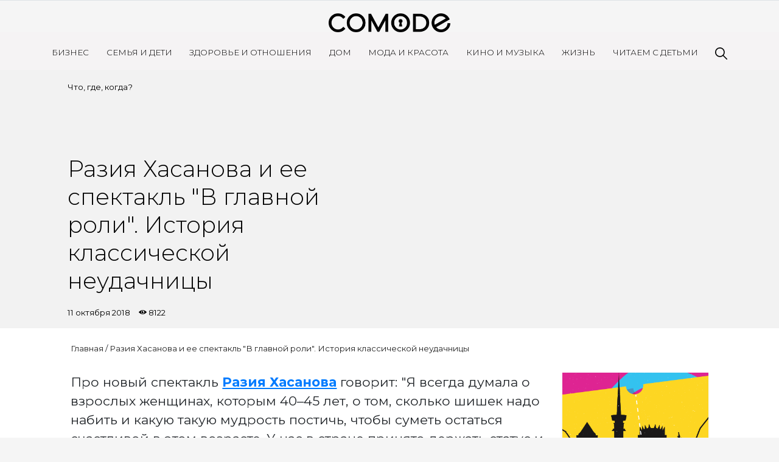

--- FILE ---
content_type: text/html; charset=UTF-8
request_url: https://comode.kz/post/razija-hasanova-i-ee-spektakl-v-glavnoj-roli-istorija-klassicheskoj-neudachnitsy
body_size: 8705
content:
<!doctype html>
<html lang="ru">
<head>
    <meta charset="UTF-8">
    <meta name="viewport"
          content="width=device-width, user-scalable=no, initial-scale=1.0, maximum-scale=1.0, minimum-scale=1.0, viewport-fit=cover">
    <meta http-equiv="X-UA-Compatible" content="ie=edge">
    <meta name="description" content="Самое популярное в Казахстане интернет-пространство для женщин. На Comode.kz освещаются наиболее актуальные темы и новости. Именно здесь современные женщины могут найти ответы на все интересующие их вопросы и советы лучших экспертов.">
    <title>Разия Хасанова и ее спектакль &quot;В главной роли&quot;. История классической неудачницы</title>
    <meta name="keywords" content="" />
    <meta property="og:url"   content="https://comode.kz/post/razija-hasanova-i-ee-spektakl-v-glavnoj-roli-istorija-klassicheskoj-neudachnitsy" />
    <meta property="og:title" content="Разия Хасанова и ее спектакль &quot;В главной роли&quot;. История классической неудачницы" />
    <meta name="dcterms.rightsHolder" content="Jackscode.kz">
    <meta name="author" content="Daulet Myrzan">
    
    
    <script src="https://cdn.admixer.net/scripts3/loader2.js" async data-inv="//inv-nets.admixer.net/" data-r="single" data-sender="admixer" data-bundle="desktop"></script>

    <link rel="preconnect" href="https://fonts.googleapis.com">
    <link rel="preconnect" href="https://fonts.gstatic.com" crossorigin>
    <link href="https://fonts.googleapis.com/css2?family=Montserrat:ital,wght@0,100..900;1,100..900&display=swap" rel="stylesheet">

    <link rel="preconnect" href="https://fonts.googleapis.com">
    <link rel="preconnect" href="https://fonts.gstatic.com" crossorigin>
    <link href="https://fonts.googleapis.com/css2?family=Montserrat:ital,wght@0,100..900;1,100..900&family=Raleway:ital,wght@0,100..900;1,100..900&display=swap" rel="stylesheet">



                    
    <!-- Google Tag Manager -->
    <script>(function(w,d,s,l,i){w[l]=w[l]||[];w[l].push({'gtm.start':
            new Date().getTime(),event:'gtm.js'});var f=d.getElementsByTagName(s)[0],
            j=d.createElement(s),dl=l!='dataLayer'?'&l='+l:'';j.async=true;j.src=
            'https://www.googletagmanager.com/gtm.js?id='+i+dl;f.parentNode.insertBefore(j,f);
        })(window,document,'script','dataLayer','GTM-W5VJ353');</script>
    <!-- End Google Tag Manager -->

    <link rel="icon" type="image/svg+xml" href="/img/favicon.svg">
    <link rel="stylesheet" href="https://stackpath.bootstrapcdn.com/bootstrap/4.5.2/css/bootstrap.min.css" integrity="sha384-JcKb8q3iqJ61gNV9KGb8thSsNjpSL0n8PARn9HuZOnIxN0hoP+VmmDGMN5t9UJ0Z" crossorigin="anonymous">
        <meta property="og:image" content="https://comode.kz/media/post/51/15392539913568.jpg" />
    <meta property="og:type"               content="article" />
    <link rel="stylesheet" href="https://comode.kz/css/slick.css">
    <link rel="stylesheet" href="https://comode.kz/css/slick-theme.css">
    <link rel="stylesheet" href="https://comode.kz/css/jssocials.css">
    <link rel="stylesheet" href="https://comode.kz/css/jssocials-theme-flat.css">
    
    <link rel="stylesheet" href="https://comode.kz/css/fonts.css">
    <link rel="stylesheet" href="https://comode.kz/css/app.css?v=12.0">
    <link rel="stylesheet" href="https://comode.kz/css/media.css?v=5.2">
    
</head>
<body>
    <!-- Google Tag Manager (noscript) -->
    <noscript>
        <iframe src="https://www.googletagmanager.com/ns.html?id=GTM-W5VJ353" height="0" width="0"
                style="display:none;visibility:hidden"></iframe>
    </noscript>
    <!-- End Google Tag Manager (noscript) -->
    <canvas id="let_it_snow"></canvas>

    <div class="container-fluid px-0">
        <header class="blog-header">
            <div class="main-wrapper">
                <div class="blog-header-content">
                    <form action="/search" class="search-form-mobile">
                        <input type="text" name="query" required class="search-input">
                        <img src="https://comode.kz/img/search.svg" alt="Картинка" class="search-icon" width="20">
                    </form>

                    <a class="blog-header-logo text-dark" href="/"><img src="https://comode.kz/img/logo.png"></a>
                </div>
                <div class="menu"></div>
            </div>

            <nav class="site-header py-3 ">
                <div class="container d-flex flex-column flex-md-row justify-content-between">
                                            <a class="py-2 d-none d-md-inline-block" href="https://comode.kz/rubric/business">Бизнес</a>
                                            <a class="py-2 d-none d-md-inline-block" href="https://comode.kz/rubric/semija-i-deti">Семья и дети</a>
                                            <a class="py-2 d-none d-md-inline-block" href="https://comode.kz/rubric/zdorove-i-otnoshenia">Здоровье и отношения</a>
                                            <a class="py-2 d-none d-md-inline-block" href="https://comode.kz/rubric/dom">Дом</a>
                                            <a class="py-2 d-none d-md-inline-block" href="https://comode.kz/rubric/moda-i-krasota">Мода и красота</a>
                                            <a class="py-2 d-none d-md-inline-block" href="https://comode.kz/rubric/zvezdy">Кино и Музыка</a>
                                            <a class="py-2 d-none d-md-inline-block" href="https://comode.kz/rubric/life">Жизнь</a>
                                            <a class="py-2 d-none d-md-inline-block" href="https://comode.kz/rubric/skazki">Читаем с детьми</a>
                                        <a class="py-2 d-none d-md-inline-block search-item" href="javascript:void(0)">
                        <form action="/search" class="search-form">
                            <input type="text" name="query" required class="search-input">
                        </form>
                        <img src="/img/search.svg" alt="Картинка" class="search-icon" width="20">
                    </a>
                </div>
                <div class="socials-mobile">
                    
                    
                    <a href="https://www.instagram.com/comodekz/"><div class="social-item social-instagram"></div></a>
                    <a href="https://www.youtube.com/channel/UCrxsr_AUUm1X-UYsR73EnJw"><div class="social-item social-youtube"></div></a>
                </div>
            </nav>

            <nav class="site-header fixed border-bottom hidden-mobile pt-1 pb-2 bg-white">
                <div class="container d-flex flex-column flex-md-row justify-content-between">
                                            <a class="py-2 d-none d-md-inline-block" href="https://comode.kz/rubric/business">Бизнес</a>
                                            <a class="py-2 d-none d-md-inline-block" href="https://comode.kz/rubric/semija-i-deti">Семья и дети</a>
                                            <a class="py-2 d-none d-md-inline-block" href="https://comode.kz/rubric/zdorove-i-otnoshenia">Здоровье и отношения</a>
                                            <a class="py-2 d-none d-md-inline-block" href="https://comode.kz/rubric/dom">Дом</a>
                                            <a class="py-2 d-none d-md-inline-block" href="https://comode.kz/rubric/moda-i-krasota">Мода и красота</a>
                                            <a class="py-2 d-none d-md-inline-block" href="https://comode.kz/rubric/zvezdy">Кино и Музыка</a>
                                            <a class="py-2 d-none d-md-inline-block" href="https://comode.kz/rubric/life">Жизнь</a>
                                            <a class="py-2 d-none d-md-inline-block" href="https://comode.kz/rubric/skazki">Читаем с детьми</a>
                                        <a class="py-2 d-none d-md-inline-block search-item" href="#"><img src="/img/search.svg" alt="Картинка" width="20"></a>
                </div>
            </nav>
        </header>
        	<div style="display: none"></div>
    <div class="container-fluid px-0 main-content">
        <div class="article-header ">
            <div class="article-bg" style="background-color: #2340AD; ">
            	
            </div>
            <div class="container-fliuid stylized-container mx-auto px-0">
                <div class="row mx-0">
                	<div class="col-md-5 order-md-2 vertical-img-block" style="display: flex;">


                                                    <img src="" alt="" style="display: flex; width: 100%; object-fit:cover;">
                                            </div>
                    <div class="col-md-6 py-3 order-md-1">
                                                <div class="article-categories">
                            <a href="/category/cto-gde-kogda">Что, где, когда?</a>
                        </div>
                                                
                        <h1 style="width: 100%;  ">Разия Хасанова и ее спектакль "В главной роли". История классической неудачницы</h1>
                
                        <div class="article-date">
                            11 октября 2018
                            <span class="views-count">8122</span>
                        </div>
                        
                    </div>


                   
                    
                </div>
                
                
            </div>
        </div>
    </div>
    <div class="container-fluid bg-white p-4 pb-5" id="article" style="background-color:#fff!important;">
        <div class="stylized-container mx-auto">
            <div class="breadcrumb"><a href="/">Главная</a>&nbsp;/&nbsp;<a href="javascript:void(0);">Разия Хасанова и ее спектакль "В главной роли". История классической неудачницы</a></div>
            <div class="row">
                <div class="col-md-9">
                                                            <div class="article-body">
                        <p>Про новый спектакль <a href="http://comode.kz/post/lichnoe/chem-starshe-tem-molozhe-razija-hasanova/" target="_blank"><u><strong>Разия Хасанова</strong></u></a> говорит: &quot;Я всегда думала о взрослых женщинах, которым 40&ndash;45 лет, о том, сколько шишек надо набить и какую такую мудрость постичь, чтобы суметь остаться счастливой в этом возрасте. У нас в стране принято держать статус и соответствовать возрасту, чтобы все вокруг были удовлетворены твоим хорошим поведением. Но я-то вижу каждый день &ndash; мы другие, чем нам диктуют общественные стереотипы. Мы живые, мы не хотим соответствовать. У меня было нестерпимое желание высказаться на эту тему, а сцена &ndash; лучшее место для этого&quot;.</p>

<p>За три года существования Interius отыграл более 300 спектаклей. У театра нет своего здания и своего зала для репетиций, а свой зритель есть &ndash; многие казахстанцы посмотрели <a href="http://comode.kz/post/novosti/ajsulu-azimbaeva-uzhe-ne-ljubovnitsa-iz-pervyh-ust-aktrisy-i-avtora-proekta/" target="_blank"><u><strong>&quot;Любовницу&quot;</strong></u></a> и <a href="http://comode.kz/post/zhizn-goroda/ogon-detka-zriteli-dolzhny-vyjti-s-oschuscheniem-chto-s-nih-snjali-sem-shkur/" target="_blank"><u><strong>&quot;Огонь детка&quot;</strong></u></a> не один раз. Удивительно и то, что на сцене театра играют непрофессиональные актеры, и это ключевой момент: Разия набирает в труппу тех, кто бредит сценой, кто до полусмерти хочет петь, играть и танцевать. А театральные навыки актеры получают сразу на репетициях или между ними: это мастер-классы, уроки танцев, вокала и сценического движения. И есть то, что очень помогает лучше усваивать школу Мейерхольда и Станиславского: это вера самих актеров в то, что спектакль нужен. Именно такой. Именно сейчас.</p>

<p style="text-align:center;"><img alt="" src="/media/images/images/42190296_1710895052367366_2084117682828624660_n.jpg" /></p>

<p>Прототипом героини спектакля &quot;В главной роли&quot; стала реальная женщина, каких сотни, тысячи ходят по улицам Казахстана. Ее жизнь, которую для создания драматической постановки пришлось рассмотреть под лупой, состояла из рядовых вещей, и были они &ndash; совсем не эталон. Кругом неудачница: денег не хватает, как дочь &ndash; плохая, как мать &ndash; тоже так себе, да и карьера могла бы сложиться лучше&hellip; Это анекдотически забавная история о жизни, полной неудач, о том, как у одной женщины не складывалось, казалось бы, нигде.&nbsp;</p>

<p>&quot;Но когда мы повернули это на 360 градусов, &ndash; делится Разия, &ndash; оказалось, что более счастливую жизнь трудно отыскать. Просто надо правильно на нее посмотреть &ndash; через призму смеха, иронии и любви. У любой из нас получится принять свою жизнь такой, какая она есть, а это, по сути, и есть счастье. Эти глубокие вещи мы доносим до зрителя с помощью демонстративного искусства &ndash; яркого, зрелищного. Конечно, мучение &ndash; каждый раз искать баланс между глубиной темы и голыми ногами, которые крутят фуэте, &ndash; мы тратим на это львиную долю времени на репетициях. Но мы не хотим просто танцы. И высокомерными по отношению к зрителю быть не хотим&quot;.</p>

<p style="text-align:center;"><img alt="" src="/media/images/images/42380399_554856074964841_9192385334798006619_n.jpg" style="width:450px;height:563px;" /></p>

<p>Разия Хасанова до сих пор не может ответить себе на вопрос, почему ей не жилось спокойно, что заставило ее распрощаться с привычным графиком и начать делать сценические постановки. Возможно, злую (а может, и добрую) шутку с ней сыграла ее детская увлеченность театром. Мало кто рискует воплощать свои детские мечты во взрослой жизни. Но Разия как раз из тех, кто не боится быть смешной, как и не боится быть в пух и прах раскритикованной.</p>

<p>&quot;Нас же воспитывали так, &ndash; говорит Разия. &ndash; Делай, достигай, ничего не бойся, надо быть умной, сильной, крепкой. В этом есть доля правды. Но чему нас на самом деле не учили &ndash; никто не сказал нам, что надо уметь наслаждаться жизнью. С мужьями и без, с карьерой и нет, с морщинами и без них, с путешествиями или намертво прикованной к дому. Это же про нас история: если волосы кудрявые, то выпрямить, если прямые, то накрутить? Мы находимся до такой степени в претензиях, беспокойстве, тревоге и фантомных болях, что нам некогда даже подумать о том, а что, собственно, для нас главное в жизни.</p>

<p style="text-align:center;"><img alt="" src="/media/images/images/Interius-38.jpg" /></p>

<p>Еще и общество подливает масла в огонь: ты должна, ты должна, ты должна&hellip; Спектакль &quot;В главной роли&quot; говорит о необходимости перестать ежесекундно что-то доказывать. И учит дзену, учит тому, что если не получилось, то и не должно было &ndash; получится, когда придет время. Принять свою жизнь &ndash; эта тема так для нас актуальна, и спектакль как раз об этом&quot;.</p>

<p>Главную роль в спектакле попеременно исполняют две актрисы &ndash; Диана Самыкен и Диляра Есмагамбетова.</p>

<p style="text-align:center;"><img alt="" src="/media/images/images/40076474_662784044100320_3941277664784302459_n.jpg" style="width:450px;height:563px;" /></p>

<p><strong>Диляра Есмагамбетова</strong>: &quot;Чтобы сыграть это, надо было понять &ndash; какая ты, когда находишься в состоянии покоя. Разия не зря &quot;машет саблей&quot; и кричит на репетициях &quot;Я вас всех убью!&quot;, потому что нас, конечно, надо убить, чтобы мы остановились. Спектакль как раз об этом &ndash; об умении остановить себя, остановить мгновение. Не оправдывать себя, не врать себе, отпустить себя, остановиться и точно понять &ndash; кто ты и чего хочешь&quot;.</p>

<p><strong>Диана Самыкен</strong>: &quot;Я музыкант, пришла из мира музыки. Сцена для меня всегда была местом, где надо петь. Там ты спел, выключил микрофон, пошел домой. А театр оголяет твои собственные чувства, хотя играешь ты вроде чужие. В театре, даже после окончания спектакля, ты живешь ролью еще какое-то время, твоя героиня владеет тобой, не отпускает, и невозможно провести линию, где она, а где ты. В театре ты надеваешь на себя чужую жизнь, чужого человека. Мы привыкли обороняться от внешнего мира и живем в броне, а на эту бронь ничего не наденешь, приходится оголяться&quot;.</p>

<p style="text-align:center;"><img alt="" src="/media/images/images/40836827_333316273895835_2710781771811687852_n.jpg" /></p>

<p>&quot;В главной роли&quot; &ndash; четвертая постановка театра Interius. Ребята знают, что премьера пройдет хорошо, а на третьем спектакле будет полный провал. Знают, что&nbsp; (опыт прежних постановок) будут полные залы. А когда спектакль повезут по Казахстану, лучше всего его примут Астана и Шымкент: там зритель самый отзывчивый, теплый. И Разия без весов знает, что опять потеряла несколько килограммов, так бывает перед каждым новым спектаклем. И она была бы рада, но, к сожалению, худеют не бедра, а лицо.</p>

<p>&quot;Кажется, Катрин Денев шутила, &ndash; вспоминает Разия, &ndash; что с возрастом приходится выбирать: стройные бедра или молодое лицо. Сейчас понимаешь, что это не шутки вовсе. В жизни вообще все так серьезно &ndash; зачем мы сделали такой веселый спектакль? Наверное, потому, что жизнь, несмотря ни на что, &ndash; такая прекрасная штука!&quot;</p>
                    </div>
                   
                </div>
                <div class="col-md-3">
                                        <div class="similar-posts">
                                            <div class="post shadow-sm">
                            <a href="kuda-sxodit-v-almaty-v-dekabre">
                                <div class="post-img similar-post-img" style="background-image: url('/images/almaty540х400.png')"></div>
                            </a>
                            <div class="post-details">
                                <div class="post-label">Что, где, когда?</div>
                                <a href="kuda-sxodit-v-almaty-v-dekabre"><div class="post-title">Куда сходить в Алматы в декабре</div></a>
                                <div class="post-date">9 декабря 2021
                                    <span class="views-count">20473</span>
                                </div>
                            </div>
                        </div>
                                        </div>
                </div>
            </div>
        </div>
    </div>
    
        <div class="container-fluid stylized-container footer mb-5 py-3">
            <div class="mb-5">
                <img src="https://comode.kz/img/logo.png" class="footer-logo" alt="Картинка" width="300">
            </div>
            <div class="row">
                <div class="col-md-6">
                    <div class="row">
                                                    <div class="col-md-4 ">
                                <ul class="footer-ul">
                                                                            <li class="footer-item"><a href="/page/rules">Правила сайта</a></li>
                                                                            <li class="footer-item"><a href="/contacts">Связаться с нами</a></li>
                                                                    </ul>
                            </div>
                                                    <div class="col-md-4  hidden-mobile ">
                                <ul class="footer-ul">
                                                                            <li class="footer-item"><a href="https://comode.kz/rubric/business">Бизнес</a></li>
                                                                            <li class="footer-item"><a href="https://comode.kz/rubric/semija-i-deti">Семья и дети</a></li>
                                                                            <li class="footer-item"><a href="https://comode.kz/rubric/zdorove-i-otnoshenia">Здоровье и отношения</a></li>
                                                                    </ul>
                            </div>
                                                    <div class="col-md-4  hidden-mobile ">
                                <ul class="footer-ul">
                                                                            <li class="footer-item"><a href="https://comode.kz/rubric/dom">Дом</a></li>
                                                                            <li class="footer-item"><a href="https://comode.kz/rubric/moda-i-krasota">Мода и красота</a></li>
                                                                            <li class="footer-item"><a href="https://comode.kz/rubric/zvezdy">Кино и музыка</a></li>
                                                                            <li class="footer-item"><a href="https://comode.kz/rubric/life">Жизнь</a></li>
                                                                    </ul>
                            </div>
                                            </div>
                </div>
                <div class="col-md-6 text-md-right">
                    <div class="socials">
                        
                        
                        <a href="https://www.instagram.com/comodekz/"><div class="social-item social-instagram"></div></a>
                        <a href="https://www.youtube.com/channel/UCrxsr_AUUm1X-UYsR73EnJw"><div class="social-item social-youtube"></div></a>
                    </div>
                </div>
            </div>
        </div>
        <footer>
            <span>&copy; 2025, Comode.kz.</span><span>Comode.kz – лучший онлайн-журнал для женщин, ведущее экспертное сообщество и главный рекомендательный сервис</span>
        </footer>
    </div>
    <script src="https://code.jquery.com/jquery-3.5.1.min.js"></script>
    <script src="https://cdn.jsdelivr.net/npm/popper.js@1.16.1/dist/umd/popper.min.js" integrity="sha384-9/reFTGAW83EW2RDu2S0VKaIzap3H66lZH81PoYlFhbGU+6BZp6G7niu735Sk7lN" crossorigin="anonymous"></script>
    <script src="https://stackpath.bootstrapcdn.com/bootstrap/4.5.2/js/bootstrap.min.js" integrity="sha384-B4gt1jrGC7Jh4AgTPSdUtOBvfO8shuf57BaghqFfPlYxofvL8/KUEfYiJOMMV+rV" crossorigin="anonymous"></script>
    <script src="https://comode.kz/js/app.js?v=4.2"></script>
            <script src="https://comode.kz/js/jssocials.min.js"></script>
    <script src="https://comode.kz/js/slick.min.js"></script>
    <script>
        $(document).ready(function () {
            $(".share-socials-white").jsSocials({
                showLabel: false,
                shares: [{
                    share: "telegram",
                    logo: "/img/social/telegram-white.svg",
                }, {
                    share: "facebook",
                    logo: "/img/social/facebook-white.svg",
                }, {
                    share: "whatsapp",
                    logo: "/img/social/whatsapp-white.svg",
                }, {
                    share: "email",
                    logo: "/img/social/mail-white.svg",
                }, {
                    share: "twitter",
                    logo: "/img/social/twitter-white.svg",
                }]
            });

            $(".share-socials-black").jsSocials({
                showLabel: false,
                shares: [{
                    share: "telegram",
                    logo: "/img/social/telegram.svg",
                }, {
                    share: "facebook",
                    logo: "/img/social/facebook.svg",
                }, {
                    share: "whatsapp",
                    logo: "/img/social/whatsapp.svg",
                }, {
                    share: "email",
                    logo: "/img/social/mail.svg",
                }, {
                    share: "twitter",
                    logo: "/img/social/twitter.svg",
                }]
            });

            function processGalleries() {
                let ids = [];

                $('.gallery-placeholder').each(function () {
                    let id = parseInt($(this).attr('class').replace(/[^0-9]/gi,''));
                    ids.push(id);
                });

                $.ajax({
                    url: "/get-galleries",
                    data: {
                        ids: ids,
                    },
                    success (response) {
                        if (response['status'] === 'ok') {
                            let html = $(response['data']);
                            for (let i = 0; i < html.length; i++) {
                                let slider = $(html[i]);
                                $(".article-body").find('.__gallery__' + slider.data('id') + '__').html(slider);
                            }

                            $('.article-body').find('.slick-slider').slick({
                                slidesToShow: 1,
                                arrows: true,
                                dots: true,
                            });
                        }
                    }
                });
            }

            processGalleries();

            $('.article-body').find('img').each(function (i) {
                let k = $(this).outerWidth() / $(this).outerHeight();

                if ($(window).outerWidth() < 768 || k >= 1.7) {
                    $(this).css({
                        'width': '100%',
                        'height': 'initial'
                    });
                    const $elem = $(this);
                    $elem[0].style.setProperty('height', 'initial', 'important');
                }
            });



            $(".top-images").slick({
                slidesToShow: 1,
            });
            $(".page-slider").slick({
                slidesToShow: 1,
            });

        });
    </script>
    <style>
        .slick-slider .slick-track, .slick-slider .slick-list {
            height: 100%;
        }
    </style>
</body>
</html>


--- FILE ---
content_type: text/css
request_url: https://comode.kz/css/fonts.css
body_size: 587
content:
@font-face {
    font-family: 'ArnoPro';
    src: url('../fonts/ArnoPro-SmbdItalicDisplay.otf') format('opentype');
    font-weight: 600;
    font-style: italic;
    font-display: swap;
}

@font-face {
    font-family: 'ArnoPro';
    src: url('../fonts/ArnoPro-SmbdCaption.otf') format('opentype');
    font-weight: 600;
    font-style: normal;
    font-display: swap;
}

@font-face {
    font-family: 'ArnoPro';
    src: url('../fonts/ArnoPro-BoldSubhead.otf') format('opentype');
    font-weight: bold;
    font-style: normal;
    font-display: swap;
}

@font-face {
    font-family: 'ArnoPro';
    src: url('../fonts/ArnoPro-Display.otf') format('opentype');
    font-weight: normal;
    font-style: normal;
    font-display: swap;
}

@font-face {
    font-family: 'ArnoPro';
    src: url('../fonts/ArnoPro-SmbdDisplay.otf') format('opentype');
    font-weight: 600;
    font-style: normal;
    font-display: swap;
}

@font-face {
    font-family: 'ArnoPro';
    src: url('../fonts/ArnoPro-SmbdItalicSmText.otf') format('opentype');
    font-weight: 600;
    font-style: italic;
    font-display: swap;
}

@font-face {
    font-family: 'ArnoPro';
    src: url('../fonts/ArnoPro-BoldSmText.otf') format('opentype');
    font-weight: bold;
    font-style: normal;
    font-display: swap;
}

@font-face {
    font-family: 'ArnoPro';
    src: url('../fonts/ArnoPro-BoldCaption.otf') format('opentype');
    font-weight: bold;
    font-style: normal;
    font-display: swap;
}

@font-face {
    font-family: 'ArnoPro';
    src: url('../fonts/ArnoPro-LightDisplay.otf') format('opentype');
    font-weight: 300;
    font-style: normal;
    font-display: swap;
}

@font-face {
    font-family: 'ArnoPro';
    src: url('../fonts/ArnoPro-ItalicCaption.otf') format('opentype');
    font-weight: normal;
    font-style: italic;
    font-display: swap;
}

@font-face {
    font-family: 'ArnoPro';
    src: url('../fonts/ArnoPro-Regular.otf') format('opentype');
    font-weight: normal;
    font-style: normal;
    font-display: swap;
}

@font-face {
    font-family: 'ArnoPro';
    src: url('../fonts/ArnoPro-BoldItalicDisplay.otf') format('opentype');
    font-weight: bold;
    font-style: italic;
    font-display: swap;
}

@font-face {
    font-family: 'ArnoPro';
    src: url('../fonts/ArnoPro-Caption.otf') format('opentype');
    font-weight: normal;
    font-style: normal;
    font-display: swap;
}

@font-face {
    font-family: 'ArnoPro';
    src: url('../fonts/ArnoPro-BoldItalicSmText.otf') format('opentype');
    font-weight: bold;
    font-style: italic;
    font-display: swap;
}

@font-face {
    font-family: 'ArnoPro';
    src: url('../fonts/ArnoPro-SmbdItalicSubhead.otf') format('opentype');
    font-weight: 600;
    font-style: italic;
    font-display: swap;
}

@font-face {
    font-family: 'ArnoPro';
    src: url('../fonts/ArnoPro-SmbdItalic.otf') format('opentype');
    font-weight: 600;
    font-style: italic;
    font-display: swap;
}

@font-face {
    font-family: 'ArnoPro';
    src: url('../fonts/ArnoPro-Italic.otf') format('opentype');
    font-weight: normal;
    font-style: italic;
    font-display: swap;
}

@font-face {
    font-family: 'ArnoPro';
    src: url('../fonts/ArnoPro-BoldItalicSubhead.otf') format('opentype');
    font-weight: bold;
    font-style: italic;
    font-display: swap;
}

@font-face {
    font-family: 'ArnoPro';
    src: url('../fonts/ArnoPro-SmbdSubhead.otf') format('opentype');
    font-weight: 600;
    font-style: normal;
    font-display: swap;
}

@font-face {
    font-family: 'ArnoPro';
    src: url('../fonts/ArnoPro-ItalicSmText.otf') format('opentype');
    font-weight: normal;
    font-style: italic;
    font-display: swap;
}

@font-face {
    font-family: 'ArnoPro';
    src: url('../fonts/ArnoPro-SmbdItalicCaption.otf') format('opentype');
    font-weight: 600;
    font-style: italic;
    font-display: swap;
}

@font-face {
    font-family: 'ArnoPro';
    src: url('../fonts/ArnoPro-ItalicSubhead.otf') format('opentype');
    font-weight: normal;
    font-style: italic;
    font-display: swap;
}

@font-face {
    font-family: 'ArnoPro';
    src: url('../fonts/ArnoPro-Bold.otf') format('opentype');
    font-weight: bold;
    font-style: normal;
    font-display: swap;
}

@font-face {
    font-family: 'ArnoPro';
    src: url('../fonts/ArnoPro-BoldItalic.otf') format('opentype');
    font-weight: bold;
    font-style: italic;
    font-display: swap;
}

@font-face {
    font-family: 'ArnoPro';
    src: url('../fonts/ArnoPro-LightItalicDisplay.otf') format('opentype');
    font-weight: 300;
    font-style: italic;
    font-display: swap;
}

@font-face {
    font-family: 'ArnoPro';
    src: url('../fonts/ArnoPro-ItalicDisplay.otf') format('opentype');
    font-weight: normal;
    font-style: italic;
    font-display: swap;
}

@font-face {
    font-family: 'ArnoPro';
    src: url('../fonts/ArnoPro-BoldItalicCaption.otf') format('opentype');
    font-weight: bold;
    font-style: italic;
    font-display: swap;
}

@font-face {
    font-family: 'ArnoPro';
    src: url('../fonts/ArnoPro-SmbdSmText.otf') format('opentype');
    font-weight: 600;
    font-style: normal;
    font-display: swap;
}

@font-face {
    font-family: 'ArnoPro';
    src: url('../fonts/ArnoPro-BoldDisplay.otf') format('opentype');
    font-weight: bold;
    font-style: normal;
    font-display: swap;
}

@font-face {
    font-family: 'ArnoPro';
    src: url('../fonts/ArnoPro-Smbd.otf') format('opentype');
    font-weight: 600;
    font-style: normal;
    font-display: swap;
}

@font-face {
    font-family: 'Gilroy';
    src: url('../fonts/Gilroy-Light.otf') format('opentype');
    font-weight: 300;
    font-style: normal;
    font-display: swap;
}

@font-face {
    font-family: 'Gilroy';
    src: url('../fonts/Gilroy-Black.otf') format('opentype');
    font-weight: 900;
    font-style: normal;
    font-display: swap;
}

@font-face {
    font-family: 'Gilroy';
    src: url('../fonts/Gilroy-ExtraBold.otf') format('opentype');
    font-weight: 800;
    font-style: normal;
    font-display: swap;
}

@font-face {
    font-family: 'Gilroy';
    src: url('../fonts/Gilroy-SemiBold.otf') format('opentype');
    font-weight: 600;
    font-style: normal;
    font-display: swap;
}

@font-face {
    font-family: 'Gilroy';
    src: url('../fonts/Gilroy-Bold.otf') format('opentype');
    font-weight: bold;
    font-style: normal;
    font-display: swap;
}

@font-face {
    font-family: 'Gilroy';
    src: url('../fonts/Gilroy-Regular.otf') format('opentype');
    font-weight: normal;
    font-style: normal;
    font-display: swap;
}

@font-face {
    font-family: 'Gilroy';
    src: url('../fonts/Gilroy-LightItalic.otf') format('opentype');
    font-weight: 300;
    font-style: italic;
    font-display: swap;
}

@font-face {
    font-family: 'Gilroy';
    src: url('../fonts/Gilroy-Thin.ttf') format('truetype');
    font-weight: 100;
    font-style: normal;
    font-display: swap;
}

@font-face {
    font-family: 'Gilroy';
    src: url('../fonts/Gilroy-Medium.otf') format('opentype');
    font-weight: 500;
    font-style: normal;
    font-display: swap;
}

@font-face {
    font-family: 'Gilroy';
    src: url('../fonts/Gilroy-Heavy.otf') format('opentype');
    font-weight: 900;
    font-style: normal;
    font-display: swap;
}

@font-face {
    font-family: 'Gilroy';
    src: url('../fonts/Gilroy-ThinItalic.otf') format('opentype');
    font-weight: 100;
    font-style: italic;
    font-display: swap;
}

@font-face {
    font-family: 'Gilroy';
    src: url('../fonts/Gilroy-Black.otf') format('opentype');
    font-weight: 900;
    font-style: normal;
    font-display: swap;
}

@font-face {
    font-family: 'Gilroy';
    src: url('../fonts/Gilroy-Regular.otf') format('opentype');
    font-weight: normal;
    font-style: normal;
    font-display: swap;
}

@font-face {
    font-family: 'ArnoPro';
    src: url('../fonts/ArnoPro-Subhead.otf') format('opentype');
    font-weight: normal;
    font-style: normal;
    font-display: swap;
}

@font-face {
    font-family: 'Gilroy';
    src: url('../fonts/Gilroy-RegularItalic.otf') format('opentype');
    font-weight: normal;
    font-style: italic;
    font-display: swap;
}

@font-face {
    font-family: 'ArnoPro';
    src: url('../fonts/ArnoPro-SmText.otf') format('opentype');
    font-weight: normal;
    font-style: normal;
    font-display: swap;
}

@font-face {
    font-family: 'Gilroy';
    src: url('../fonts/Gilroy-SemiboldItalic.otf') format('opentype');
    font-weight: 600;
    font-style: italic;
    font-display: swap;
}

@font-face {
    font-family: 'Gilroy';
    src: url('../fonts/Gilroy-HeavyItalic.otf') format('opentype');
    font-weight: 900;
    font-style: italic;
    font-display: swap;
}

@font-face {
    font-family: 'Gilroy';
    src: url('../fonts/Gilroy-Medium.otf') format('opentype');
    font-weight: 500;
    font-style: normal;
    font-display: swap;
}

@font-face {
    font-family: 'Gilroy';
    src: url('../fonts/Gilroy-Extrabold.otf') format('opentype');
    font-weight: 800;
    font-style: normal;
    font-display: swap;
}

@font-face {
    font-family: 'Gilroy';
    src: url('../fonts/Gilroy-Heavy.otf') format('opentype');
    font-weight: 900;
    font-style: normal;
    font-display: swap;
}

@font-face {
    font-family: 'Gilroy';
    src: url('../fonts/Gilroy-LightItalic.otf') format('opentype');
    font-weight: 300;
    font-style: italic;
    font-display: swap;
}

@font-face {
    font-family: 'Gilroy';
    src: url('../fonts/Gilroy-Semibold.otf') format('opentype');
    font-weight: 600;
    font-style: normal;
    font-display: swap;
}

@font-face {
    font-family: 'Gilroy';
    src: url('../fonts/Gilroy-Bold.otf') format('opentype');
    font-weight: bold;
    font-style: normal;
    font-display: swap;
}

@font-face {
    font-family: 'Gilroy';
    src: url('../fonts/Gilroy-Light.otf') format('opentype');
    font-weight: 300;
    font-style: normal;
    font-display: swap;
}

@font-face {
    font-family: 'Gilroy';
    src: url('../fonts/Gilroy-BlackItalic.otf') format('opentype');
    font-weight: 900;
    font-style: italic;
    font-display: swap;
}

@font-face {
    font-family: 'Gilroy';
    src: url('../fonts/Gilroy-BoldItalic.otf') format('opentype');
    font-weight: bold;
    font-style: italic;
    font-display: swap;
}

@font-face {
    font-family: 'Gilroy';
    src: url('../fonts/Gilroy-ThinItalic.otf') format('opentype');
    font-weight: 100;
    font-style: italic;
    font-display: swap;
}

@font-face {
    font-family: 'Gilroy';
    src: url('../fonts/Gilroy-ExtraboldItalic.otf') format('opentype');
    font-weight: 800;
    font-style: italic;
    font-display: swap;
}

@font-face {
    font-family: 'Gilroy';
    src: url('../fonts/Gilroy-MediumItalic.otf') format('opentype');
    font-weight: 500;
    font-style: italic;
    font-display: swap;
}



--- FILE ---
content_type: text/css
request_url: https://comode.kz/css/app.css?v=12.0
body_size: 3440
content:
body {
    background-color: #f5f5f5;
    font-family: "Montserrat", serif;
}
iframe {max-width: 100%;}
img {
    max-width: 100%;
}
#let_it_snow {
    position: fixed;
    top: 0;
    right: 0;
    bottom: 0;
    left: 0;
    z-index: 100;
    pointer-events: none;
}

.blog-header-logo img {
    width: 250px;
}

.site-header {
    background-color: #f5f3f4;
    font-weight: normal;
}

.site-header a {
    color: black;
    text-transform: uppercase;
    font-size: 10pt;
    text-decoration: none;
    font-weight: 300;
    padding-bottom: 0!important;
    border-bottom: 1px solid transparent;
    -webkit-transition: all .3s ease;
    -moz-transition: all .3s ease;
    -o-transition: all .3s ease;
    transition: all .3s ease;
}

.site-header a.active {
    color: #8512af;
}

.site-header a:not(.search-item):hover {
    border-bottom-color: #8512af;
    -webkit-transition: all .3s ease;
    -moz-transition: all .3s ease;
    -o-transition: all .3s ease;
    transition: all .3s ease;
}

.swiper-container {
    width: 100%;
}

.slider-post {
    position: relative;
}

.slider-post::before {
    position: absolute;
    left: 0;
    right: 0;
    bottom: 0;
    top: 0;
    content: "";
    background-color: rgba(0, 0, 0, 0);
}

.slider-post-title {
    font-family: 'ArnoPro', serif;
    font-weight: 300;
    color: #fff;
    font-size: 33pt;
    position: absolute;
    width: 50%;
    line-height: 30pt;
    bottom: 20%;
    text-shadow: 0 2px 5px rgba(0, 0, 0, .2);
    left: calc(7.5%);
}

.slider-post-title-right {
    left: initial;
    right: calc(7.5%);
    text-align: right;
}

.slider-post-tags, .slider-post-hashtag {
    position: absolute;
    left: calc(7.5%);
    bottom: 10%;
    color: #fff!important;
    text-transform: uppercase;
}

.slider-post-tags a {
    font-size: 6pt;
    color: #fff;
}

.slider-post-hashtag {
    font-size: 6pt;
    left: initial;
    right: calc((100% - 1070px) / 2);
}

.slider-post-hashtag:active, .slider-post-hashtag:focus, .slider-post-hashtag:hover {
    color: #fff;
}

.grid {
    margin-top: 2px;
    margin-bottom: 10px;
    padding-bottom: 20px;
    width: 70%;
}

.grid .col-md-6:nth-of-type(odd), .grid .col-md-3 {
    padding-right: 0;
    padding-left: 3px;
}

.grid .col-md-6:nth-of-type(even) {
    padding-right: 0;
    padding-left: 3px;
}

.tile {
    border: 1px solid #f4f4f4;
    box-shadow: 0 10px 10px #eee;
    margin-bottom: 3px;
    padding: 20px;
    position: relative;
    background-size: 51%;
    background-position: right;
    background-repeat: no-repeat;
}

.tile-medium, .tile-small {
    height: 130px;
    color: #fff;
}

.tile-text {
    position: absolute;
    left: 0;
    top: 0;
    bottom: 0;
    padding: 20px;
    background-color: #01c0b0;
    width: 50%;
    font-family: 'ArnoPro', serif;
}

.tile-small .tile-text {
    width: 65%;
}

.tile-label, .post-label {
    font-family: "Montserrat", sans-serif;
    font-size: 6pt;
    text-transform: uppercase;
}

.tile-label {
    margin-top: 15px;
    font-size: 5.6pt;
}

.tile-medium .tile-text, .tile-small .tile-text {
    margin-bottom: -0.5px;
}

.tile-title {
    line-height: 12pt;
    margin-top: 10px;
    font-size: 14pt;
    height: 50px;
}

.tile-title a {
    color: black;
    text-decoration: none;
    font-size: 14pt;
}

.tile-large .tile-text, .tile-square .tile-text {
    background-color: #fff;
    color: black;
    position: initial;
    width: 100%;
    top: initial;
    padding: 10px 50px;
    left: initial;
    height: 150px;
}

.tile-square .tile-text {
    padding: 10px;
}

.tile-large .tile-label, .tile-square .tile-label, .post-label {
    color: #999;
}

.tile-large .tile-title, .tile-square .tile-title, .post-title {
    margin-top: 10px;
    line-height: 13pt;
    font-size: 11pt;
}

.tile-large .tile-title {
    width: 48%;
    line-height: 20pt;
}

.post a, .post a:active, .post a:hover {
    text-decoration: none!important;
    color: black;
}

.post-title, .columnist-post-title {
/*    font-family: ArnoPro, serif;*/
}

.post-title {
    height: 50px;
}
.similar-posts .post-title {
    height: auto;
}
.similar-posts .post-details {
    height: auto;
}

.tile-large .tile-date, .tile-square .tile-date, .post-date {
    margin-top: 20px;
    font-family: "Montserrat", sans-serif;
    font-size: 8pt;
    color: #888;
}

.views-count::before {
    content: "";
    display: inline-block;
    width: 15px;
    margin-left: 10px;
    margin-right: 2px;
    height: 13px;
    margin-top: -3px;
    background-image: url("../img/eye.svg");
    background-size: contain;
    background-position: center;
    background-repeat: no-repeat;
    opacity: .4;
    vertical-align: middle;
}

.tile-img, .post-img {
    background-size: cover;
    background-position: center;
    background-repeat: no-repeat;
    height: 250px;
}

.post-img {
    background-image: url('../img/post/default-post.png');
}

.native-rklm {
    width: 80%;
    margin: 50px auto;
}

.native-rklm.mobile {
    display: none;
}

.post-rklm {
    height: 400px;
    background-size: cover;
    background-repeat: no-repeat;
    background-position: center;
}

.new-posts {
    /*background-image: url('../storage/images/1520х289 (8).jpg');*/
    background-repeat: no-repeat;
    background-position: center 80px;
    background-size: 157%;
}

.page-heading-h2 {
    font-size: 30pt;
    font-family: 'ArnoPro', serif;
    text-align: center;
    font-weight: normal;
    margin: 0 auto 20px auto;
}

.post {
    margin-bottom: 20px;
}

.tile:hover, .post:hover {
    box-shadow: 0 5px 25px rgba(0, 0, 0, .1);
    -webkit-transition: all .3s ease;
    -moz-transition: all .3s ease;
    -o-transition: all .3s ease;
    transition: all .3s ease;
}

.post-details {
    background-color: #fff;
    color: black;
    position: initial;
    width: 100%;
    top: initial;
    padding: 20px;
    left: initial;
    height: 150px;
}

.posts-row:first-of-type {
    /*margin-top: 100px;*/
}

.posts-row .col-md-3 {
    padding-left: 10px;
    padding-right: 10px;
}

.comode-tv-slider-wrapper {
    background-image: url('../storage/images/1520х289 (5).jpg');
    background-position: left;
    background-repeat: repeat-y;
    background-size: 200%;
    padding: 80px 50px 30px 50px;
    position: relative;
}

.comode-tv-slider {
    max-width: 90%;
    margin: 0 auto;
}

.comode-tv .post-details {
    background-color: transparent;
}

.comode-tv .post-title, .comode-tv .post-label {
    color: #fff;
}

.comode-tv .post {
    padding: 0 20px;
}

.comode-tv .post {
    box-shadow: none;
    margin: 0;
    padding-bottom: 0;
}

.slick-arrow {
    background-size: contain;
    width: 30px;
    height: 30px;
    position: absolute;
    top: calc(30% - 15px);
    background-position: center;
    background-repeat: no-repeat;
    border: none;
    background-color: transparent;
}

.article-body .slick-arrow {
    /*filter: brightness(0.3);*/
    /*left: 0;*/
    top: calc(50% - 15px);
}

.article-body .slick-next {
    left: initial!important;
    right: -50px;
    z-index: 100;
}

.slick-prev {
    background-image: url('../img/slick-left_new.png');
    left: -50px;
}

.slick-arrow:active, .slick-arrow:visited, .slick-arrow:focus,
.comode-tv-slider a:active, .comode-tv-slider a:visited, .comode-tv-slider a:focus {
    border: none!important;
    outline: none!important;
}

.slick-next {
    background-image: url('../img/slick-right_new.png');
    right: -50px;
}

.comode-tv .post-img {
    position: relative;
}

.comode-tv .post-img:before {
    content: '';
    display: block;
    position: absolute;
    left: 0;
    right: 0;
    top: 0;
    bottom: 0;
    vertical-align: middle;
    margin: auto;
    width: 50px;
    height: 50px;
    background-image: url('../img/play.svg');
    background-repeat: no-repeat;
    background-position: center;
    background-size: contain;
    z-index: 1;
}

.columnists {
    margin-bottom: 50px;
}

.columnist-post {
    height: 165px;
    overflow: hidden;
    box-shadow: 0 10px 10px #eee;
    white-space: nowrap;
    background-color: #fff;
    -webkit-transition: all 2s ease;
    -moz-transition: all 2s ease;
    -o-transition: all 2s ease;
    transition: all 2s ease;
}

.columnist-post-img, .columnist-post-details {
    width: 50%;
    white-space: normal;
    display: inline-block;
    vertical-align: top;
}

.columnist-post-img {
    background-position: center;
    background-size: cover;
    background-repeat: no-repeat;
    height: 100%;
}

.columnist-post-details {
    padding: 20px;
}

.columnist-post-title {
    font-size: 15pt;
    line-height: 17pt;
}

.columnist-post-author {
    font-size: 9pt;
    color: #999;
    margin-top: 30px;
    position: absolute;
    bottom: 50px;
}

.columnist-post-author:before {
    content: "";
    display: inline-block;
    width: 12px;
    margin-right: 2px;
    height: 8px;
    margin-top: -3px;
    background-image: url("../img/user.svg");
    background-size: contain;
    background-position: center;
    background-repeat: no-repeat;
    opacity: .4;
    vertical-align: middle;
}

.columnist-post-date {
    font-size: 8pt;
    color: #999;
    margin-top: 15px;
    position: absolute;
    bottom: 20px;
}

#category .post-details {
    position: relative;
}

#category .post-date {
    position: absolute;
    bottom: 20px;
}

.columnists .col-md-6 {
    padding-right: 5px;
    padding-left: 5px;
}

.columnists a {
    text-decoration: none;
    color: #000000;
}

.show-more {
    background-color: black;
    border-radius: 30px;
    padding: 12px 15px;
    text-align: center;
    color: #fff;
    font-family: Gilroy, sans-serif;
    border: none;
    font-size: 10pt;
    display: block;
    margin: 10px auto;
}

.show-more:active, .show-more:focus {
    border: none;
    outline: none;
}

.newsletter {
    padding: 70px 50px;
    background-color: #4546b0;
    color: #fff;
    margin: 50px 0;
    background-size: contain;
    background-position: right;
    background-repeat: no-repeat;
    background-image: url('../storage/images/newsletter.jpg');
}

.newsletter .form-group {
    margin-right: 10px;
}

.newsletter input {
    border: none;
    color: #fff;
    border-bottom: 1px solid #fff;
    background-color: transparent;
    width: 100%;
}

.newsletter input::placeholder {
    color: #fff;
    font-size: 11pt;
}

.newsletter input:focus, .newsletter input:active, .newsletter input:visited {
    border: none;
    outline: none;
    border-bottom: 1px solid #fff;
}

.newsletter-title {
/*    font-family: ArnoPro, serif;*/
    color: #fff;
    margin-top: 20px;
    font-weight: 300;
    font-size: 30pt;
    line-height: 30pt;
    margin-bottom: 20px;
}

.btn-blue {
    background-color: #25245d;
    color: #fff;
    border: none;
    border-radius: 30px;
    padding: 10px 20px;
    font-size: 10pt;
}
.btn-blue:hover {
    color: #fff;
}

.newsletter .form-group {
    width: 35%;
}

.footer-ul {
    padding-left: 0;
    margin: 0;
    list-style-type: none;
}

.footer-item {
    font-size: 11pt;
    text-transform: uppercase;
    margin-bottom: 5px;
}

.footer-item a {
    color: black;
}

footer {
    text-align: center;
    padding: 5px 0;
    background-color: #25245d;
    color: #fff;
    font-size: 10pt;
    font-weight: 300;
}

.social-item {
    display: inline-block;
    background-position: center;
    background-repeat: no-repeat;
    background-size: contain;
    width: 45px;
    height: 45px;
    margin-left: 10px;
}

.social-telegram {
    background-image: url('../img/social/telegram.svg');
}

.social-facebook {
    background-image: url('../img/social/facebook.svg');
}

.social-instagram {
    background-image: url('../img/social/instagram.svg');
}

.social-youtube {
    background-image: url('../img/social/youtube.svg');
}

.article-header {
    position: relative;
    color: #fff;
    min-height: 350px;
}

.article-bg {
    background-size: cover;
    background-repeat: no-repeat;
    background-position: center;
    height: 100%;
    width: 100%;
    position: absolute;
    left: 0;
    right: 0;
    bottom: 0;
    top: 0;
    z-index: -1;
    background-color: #f2f2f2 !important; 
    /*filter: brightness(60%) contrast(70%);*/
}

.article-categories a, .article-tags a {
    color: #000;
    font-size: 10pt;
/*    text-shadow: 1px 1px 5px #555;*/
}

.article-header h1 {
    font-size: 28pt;
/*   //font-family: ArnoPro, serif;*/
    font-weight: 300;
    line-height: 35pt;
    margin: 100px 0 20px 0;
    width: 50%;
    color: #000;
}

.article-date {
    font-size: 10pt;
    color: #000;
}

.article-date .views-count {
    font-size: 10pt;
}

blockquote {
    padding: 10px 20px;
    margin: 0 0 20px;
    font-family: "Montserrat", sans-serif;
    font-size: 16pt;
    border-left: 5px solid #eee;
}


.article-date .views-count:before {
    opacity: 1;
    background-image: url("../img/eye.svg");
}

.article-audio-label {
    font-weight: 500;
}

.article-audio-label:after {
    content: "";
    background-image: url("../img/audio.png");
    background-repeat: no-repeat;
    background-position: center;
    background-size: contain;
    width: 45px;
    display: inline-block;
    vertical-align: middle;
    margin-top: -2px;
    margin-left: 7px;
    height: 20px;
}

.breadcrumb {
    background-color: transparent;
    padding: 0;
    margin-bottom: 30px;
    font-size: 10pt;
}

.breadcrumb a {
    color: #222;
    font-size: 10pt;
}

.breadcrumb a:nth-of-type(3) {
    text-decoration: none;
    cursor: text;
}

body .article-body p, body  .article-body a, body .article-body span {
    font-family: "Montserrat", sans-serif; /*!important;*/
    font-size: 16pt;/*!important;*/
}

.js-powrMark {
    display: none!important;
}

audio {
    width: 100%;
    margin-bottom: 20px;
}

.jssocials-share-link {
    opacity: .8;
    border-radius: 50%;
    background-color: transparent!important;
    padding: .1em!important;
}

.jssocials-share-link:hover {
    opacity: 1;
}

img.jssocials-share-logo {
    height: 30px!important;
}

#category h1 {
    font-size: 35pt;
    margin: 40px 0;
    text-transform: uppercase;
    position: relative;
}

#category h1:before {
    content: "";
    display: block;
    max-width: 34rem;
    background: #ccc;
    width: 22%;
    position: absolute;
    top: 25px;
    height: 1px;
}

#category h1:after {
    content: "";
    display: block;
    max-width: 34rem;
    background: #ccc;
    width: 22%;
    position: absolute;
    right: 0;
    top: 25px;
    height: 1px;
}

.pagination {
    -ms-flex-pack: center!important;
    justify-content: center!important;
}

.page-item.active .page-link {
    background-color: #25245d;
    border-color: transparent;
}

.site-header.fixed {
    position: fixed;
    top: -42px;
    z-index: 10;
    left: 0;
    right: 0;
    -webkit-transition: all .5s ease;
    -moz-transition: all .5s ease;
    -o-transition: all .5s ease;
    transition: all .5s ease;
}

.site-header.active {
    top: 0!important;
    -webkit-transition: all .5s ease;
    -moz-transition: all .5s ease;
    -o-transition: all .5s ease;
    transition: all .5s ease;
}

.search-item {
    position: relative;
}

.search-input {
    width: 0;
    padding: 5px 0;
    border: none;
    border-radius: 0;
    background-color: #f4f4f4;
    border-bottom: 1px solid #000!important;
    -webkit-transition: all .3s ease;
    -moz-transition: all .3s ease;
    -o-transition: all .3s ease;
    transition: all .3s ease;
}

.search-page .search-input {
    width: 250px;
}

.search-input.active {
    width: 250px;
    -webkit-transition: all .3s ease;
    -moz-transition: all .3s ease;
    -o-transition: all .3s ease;
    transition: all .3s ease;
}

.search-input:active, .search-input:focus {
    outline: none;
}

.search-item form {
    position: absolute;
    top: 3px;
    right: 30px;
}

.search-form-mobile {
    display: none;
}

.swiper-slide {
    height: auto;
}

.swiper-slide img {
    width: 100%;
}

.tile-background-mobile {
    background-size: cover;
    background-position: center;
    background-repeat: no-repeat;
    height: 160px;
    margin-bottom: 10px;
}

.close, .menu {
    display: none;
}

#darkbg {
    position: fixed;
    top: 0;
    right: 0;
    bottom: 0;
    left: 0;
    background-color: rgba(0, 0, 0, .5);
    z-index: 99;
    display: none;
}

.swiper-pagination-bullet {
    background-color: #fff!important;
    opacity: .6!important;
    width: 6px!important;
    height: 6px!important;
}

.swiper-pagination-bullet-active {
    opacity: 1!important;
    background-color: #fff!important;
}

.socials-mobile {
    display: none;
}

li.page-item {
    display: none;
}

.page-item:first-child,
.page-item:nth-child(2),
.page-item:nth-child(3),
.page-item:nth-child(4),
.page-item:nth-last-child(2),
.page-item:nth-last-child(3),
.page-item:last-child,
.page-item.active,
.page-item.disabled {

    display: block;
}

.blog-header-content {
    text-align: center;
    padding: 30px 0;
}

.slick-dots {
    left: 0;
    right: 0;
}

.slick-dots li button::before {
    font-size: 15pt!important;
}

.slider_image {
    background-repeat: no-repeat;
    background-size: cover;
    background-position: center;
    cursor: pointer;
}


--- FILE ---
content_type: text/css
request_url: https://comode.kz/css/media.css?v=5.2
body_size: 2740
content:
@media (max-width: 1300px) {

     .columnist-post-title {
        font-size: 11pt;
        line-height: 12pt;
    }
}
@media (max-width: 768px) {
    .vertical-img-block {
        margin-top: 30px;
    }
    #video_iframe {
        height: 200px;
    }

    .article-body p {
        text-align: left!important;
    }

    .blog-header-content {
        padding: 0;
    }

    .grid {
        width: 100%;
    }

    .newsletter-container {
        padding: 0;
    }

    .new-posts {
        background-image: none;
    }

    .posts-row:first-of-type {
        margin: 0;
    }

    .new-posts .col-md-4 {
        padding: 0;
    }

    .new-posts .post-img, .comode-tv .post-img {
        display: inline-block;
        width: 50%;
        height: 130px;
        vertical-align: middle;
    }

    .comode-tv .post-img {
        width: 39%!important;
    }

    .new-posts .post-title {
        font-size: 11pt;
        line-height: 14pt;
        margin-top: 0;
    }

    .comode-tv .post-title {
        font-size: 13pt;
        line-height: 15pt;
    }

    .comode-tv .page-heading-h2 {
        margin: 25px 20px 20px 20px;
    }

    .new-posts .post-details, .comode-tv .post-details {
        display: inline-block;
        width: 45%;
        vertical-align: middle;
        padding: 20px 0 20px 5px;
    }

    .comode-tv .post-details {
        width: 59%;
        padding-left: 10px!important;
        padding-right: 0!important;
    }

    .comode-tv .post {
        margin-bottom: 20px;
        padding: 0;
    }

    .comode-tv .post-details {
        padding: 0 20px;
        height: initial;
    }

    .new-posts .post-label, .new-posts .post-date,
    .comode-tv .post-label, .comode-tv .post-date {
        display: none;
    }

    .comode-tv {
        margin-top: 20px!important;
        padding: 0;
    }

    .tile-title {
        height: initial;
    }

    .native-rklm.mobile {
        display: block!important;
        margin-top: 0;
        margin-bottom: 5px;
    }

    .post-img {
        height: 250px;
    }

    .tile-img {
        height: 400px;
    }

    .tile-large .tile-img {
        height: 250px;
    }

    .tile-large .tile-text, .tile-square .tile-text {
        padding: 10px 20px 20px 20px;
        height: auto;
    }

    /*.post-rklm {*/
        /*display: none;*/
    /*}*/

    .article-body .slick-prev {
        
        left: -17px;
        width:  20px;
        z-index: 100;
        top:  calc(50% - 10px);

    }

    .article-body .slick-next {
        
        right: -17px;
        width: 20px;
        top:  calc(50% - 10px);
    }

    .slider-post-title {
        color: #fff;
        font-size: 20pt;
        width: 90%;
        line-height: 20pt;
        bottom: 20%;
        left: 7%;
        right: 0;
    }

    .slider-post-tags {
        left: 7%;
    }

    .slider-post-tags a {
        font-size: 9pt;
    }

    .swiper-button-prev, .swiper-button-next {
        display: none!important;
    }

    .slider-post-hashtag {
        right: 7%;
        font-size: 9pt;
        left: initial;
    }

    .blog-header-logo img {
        width: 35%;
    }

    .article-header h1 {
        width: 100%;
        font-size: 24pt;
        line-height: 25pt;
	margin-top: 35px;
    }

    .article-header {
        width: 100%;
        padding: 10px!important;
    }

    img.jssocials-share-logo {
        margin: 20px 0;
        height: 36px!important;
    }

    .jssocials-share-link {
        opacity: 1!important;
        padding: .3em!important;
    }

    .breadcrumb a {
        font-size: 9pt;
    }

    .share-socials-black {
        margin: 0 auto;
        text-align: center;
    }

    /*.post-rklm {*/
        /*height: 150px;*/
    /*}*/

    .native-rklm {
        width: 100%;
        padding: 0;
        margin: 30px auto;
    }

    .native-rklm-container {
        padding-right: 0;
        padding-left: 0;
        margin-right: 0;
        margin-left: 0;
    }

    .tile-medium {
        margin-bottom: 0;
    }

    .tile-small {
        margin-bottom: 5px;
        background-clip: padding-box;
    }

    .tile-large .tile-title, .tile-square .tile-title, .post-title {
        font-size: 16pt;
        width: 100%;
    }

    .tile-title a {
        font-size: 15pt!important;
        line-height: 18pt!important;
    }

    .tile-large .tile-date, .tile-square .tile-date, .post-date {
        margin-top: 10px;
    }

    .post {
        margin-bottom: 0;
    }

    #article {
        padding: 1rem!important;
    }

    #article .col-md-3 {
        padding: 0;
    }

    .newsletter {
        background-image: none;
        text-align: center;
    }

    .newsletter-title {
        font-size: 18pt;
        line-height: 20pt;
        text-align: center;
    }

    .newsletter form {
        display: block!important;
    }

    .newsletter .form-group {
        width: 100%;
    }

    .hidden-mobile {
        display: none;
    }

    .footer-logo {
        display: none;
    }

    .footer-item {
        text-align: center;
        font-size: 15pt;
        font-weight: 500;
        margin-bottom: 5px;
    }

    .socials {
        text-align: center;
        margin-bottom: 20px;
    }

    .social-item {
        width: 45px;
        height: 45px;
    }

    footer {
        font-size: 11pt;
        padding: 10px 0;
    }

    footer span {
        display: block;
    }

    .footer-ul {
        margin-bottom: 30px!important;
    }

    .search-form-mobile {
        display: block;
        position: absolute;
        top: 15px;
        left: 30px;
        margin: 0 auto;
        text-align: center;
        z-index: 2;
        background-color: #e6e6e6;
    }

    .search-form-mobile input {
        padding-left: 0!important;
        padding-right: 0!important;
        border-top: none;
        border-left: none;
        border-right: none;
        width: 0;
        background-color: #e6e6e6;
        -webkit-transition: width .3s ease;
        -moz-transition: width .3s ease;
        -o-transition: width .3s ease;
        transition: width .3s ease;
    }

    .search-form-mobile.active input {
        width: 300px;
        -webkit-transition: width .3s ease;
        -moz-transition: width .3s ease;
        -o-transition: width .3s ease;
        transition: width .3s ease;
    }

    .blog-header {
        position: fixed;
        right: 0;
        left: 0;
        top: 0;
        z-index: 100;
        background-color: #e6e6e6;
        padding-top: 0!important;
        padding-bottom: 0!important;
    }

    .main-content {
        padding-top: 64px;
    }

    #category h1 {
        font-size: 25pt;
    }

    #category h1:before, #category h1:after {
        width: 1rem;
    }

    .site-header:not(.fixed) {
        position: absolute;
        top: -350px;
        left: 0;
        z-index: -1;
        padding: 0 20px 40px 20px!important;
        width: 100%;
        background-color: #e6e6e6;
        display: block;
        -webkit-transition: all .4s ease-out;
        -moz-transition: all .4s ease-out;
        -o-transition: all .4s ease-out;
        transition: all .4s ease-out;
    }

    .blog-header .main-wrapper {
        z-index: 5;
        margin-top: -1px;
        padding: 20px 0;
        background-color: #e6e6e6;
    }

    .site-header:not(.fixed).active {
        top: 63px!important;
        -webkit-transition: all .4s ease-out;
        -moz-transition: all .4s ease-out;
        -o-transition: all .4s ease-out;
        transition: all .4s ease-out;
    }

    .slider-post {
        height: 100%;
    }

    .site-header:not(.fixed) a:active, .site-header:not(.fixed) a:visited, .site-header:not(.fixed) a:focus {
        border-bottom: none!important;
        text-decoration: none!important;
    }

    .close {
        display: block;
        position: absolute;
        left: 15px;
        top: 15px;
        background-image: url('../img/close.svg');
        background-repeat: no-repeat;
        background-size: cover;
        background-position: center;
        width: 25px;
        height: 25px;
    }

    .menu {
        display: block;
        position: absolute;
        right: 30px;
        top: 22px;
        background-image: url('../img/menu.svg');
        background-repeat: no-repeat;
        background-size: cover;
        background-position: center;
        width: 25px;
        height: 25px;
    }

    .menu.active {
        background-image: url('../img/close.svg');
        background-size: 60%;
    }

    .site-header a {
        display: block!important;
        text-align: left;
        font-size: 11pt;
        margin-bottom: 0;
        padding-top: 0!important;
        font-weight: 300;
    }

    .search-icon {
        width: 15px;
    }

    .site-header .search-item {
        display: none!important;
    }

    .swiper-container img {
        height: 400px;
        position: absolute;
        width: 100%;
    }

    .swiper-container {
        width: 100%;
        height: 400px;
        margin-top: 64px;
    }

    .comode-tv-slider-wrapper {
        padding: 30px 0;
    }

    .columnist-post-title {
        font-size: 11pt;
        line-height: 12pt;
    }

    .columnist-post-details {
        padding: 10px;
    }

    .columnist-post-author {
        display: none;
    }

    .columnist-post-date {
        bottom: 5px;
    }

    .columnist-post {
        height: auto;
    }

    .columnist-post-img {
        height: 120px;
    }

    .tile {
        box-shadow: none;
    }

    .tile-medium {
        background-image: none!important;
        background-color: #348e84;
        margin-bottom: 0;
        border: none;
    }

    .tile-medium .tile-text {
        width: 70%;
    }

    .tile-medium .tile-title {
        line-height: 20pt;
        margin-top: 15px;
    }

    .tile-background-mobile {
        display: block;
    }

    .tile-small {
        background-size: 36%;
    }

    .tile-small, .tile-small .tile-text {
        overflow: hidden;
    }

    .tile-small .tile-text {
        bottom: -1px;
    }

    .socials-mobile {
        display: block;
        position: absolute;
        right: 20px;
        bottom: 35px;
    }

    .socials-mobile a {
        display: inline-block!important;
    }

    .socials-mobile .social-item {
        width: 20px;
        height: 20px;
        margin-left: 5px;
    }
    body {
        background-color: #fff;
        padding: constant(safe-area-inset-top)
                 constant(safe-area-inset-right)
                 constant(safe-area-inset-bottom)
                 constant(safe-area-inset-left) !important;
    }

    .new-posts {
        background-position: center 40px;
    }

    .page-heading-h2 {
        font-size: 20pt;
        font-family: 'ArnoPro', serif;
        font-weight: normal;
        margin: 0 auto 20px auto;
        text-align: left;
    }

    .grid {
        margin-top: 22px;
        margin-bottom: 0;
    }

    .grid .col-md-6, .grid .col-md-3 {
        padding: 0!important;
    }
}

/*Small devices (landscape phones, 576px and up)*/
@media (orientation: landscape) and (min-width: 576px) and (max-width: 991.98px) {
    .site-header a {
        font-size: 8pt;
    }

    .post-details {
        height: 180px;
    }

    .post-title {
        font-size: 12pt;
    }

    .slider-post-title {
        font-size: 23pt;
        width: 60%;
        line-height: 23pt;
        left: 7%;
    }

    .slider-post-tags {
        left: 7%;
    }

    .slider-post-hashtag {
        right: 7%;
    }

    .tile-medium .tile-text {
        width: 65%;
    }

    .tile {
        background-size: 76%;
        background-position: 189% center;
    }

    .tile-small {
        background-image: none!important;
    }

    .tile-small .tile-text {
        width: 100%;
    }

    .tile-img, .post-img {
        height: 150px;
    }

    .tile-large .tile-text, .tile-square .tile-text {
        padding: 10px 20px;
        height: auto;
    }

    .tile-title {
        height: initial;
    }

    .native-rklm-container {
        padding: 0;
    }

    .native-rklm {
        width: 100%;
        margin: 30px 0;
    }

    .posts-row {
        width: 100% !important;
    }

    /*.post-rklm {*/
        /*display: none;*/
    /*}*/

    .newsletter {
        background-position: 120% center;
        padding: 20px 50px 40px 50px;
    }

    .newsletter-title {
        font-size: 25pt;
        line-height: 25pt;
    }

    .newsletter .form-group {
        width: 30%;
        margin-right: 7px;
    }
}

@media (min-width: 1500px) {
    .slider_image {
        height: 700px!important;
    }
    .columnist-post {
        height: 250px;
    }
    .blog-header-content {
        padding-top: 5rem!important;
        padding-bottom: 3rem!important;
    }

    .blog-header-logo img {
        width: 350px;
    }

    .site-header a {
        font-size: 12pt;
    }

    .slider-post-title {
        left: calc(7.5%);
        font-size: 50pt;
        line-height: 50pt;
    }

    .slider-post-title-right {
        left: initial;
        right: calc(7.5%);
    }

    .slider-post-tags a, .slider-post-hashtag {
        font-size: 8pt;
    }

    .slider-post-tags, .slider-post-hashtag {
        right: calc(7.5%);
    }

    .grid, .stylized-container {
        width: 85%;
    }

    .grid {
        border-bottom: 3px solid #ccc;
    }

    .tile-label, .post-label {
        font-size: 8pt;
    }

    .post-title {
        font-size: 17pt;
        line-height: 16pt;
        font-weight: 300;
    }

    .post-rklm {
        height: 550px;
    }

    .newsletter {
        padding: 130px 100px;
    }

    .newsletter-title {
        font-size: 45pt;
        line-height: 45pt;
        margin-bottom: 40px;
        margin-top: 0;
    }

    .page-heading-h2 {
        font-size: 40pt!important;
        margin-bottom: 30px!important;
    }

    .tile-medium, .tile-small {
        height: 180px;
    }

    .tile-medium .tile-text, .tile-medium .tile-text {
        padding: 30px;
    }

    .tile-label {
        font-size: 8pt;
    }

    .tile-title, .tile-title a {
        line-height: 20pt;
        margin-top: 15px;
        font-size: 20pt;
        height: 50px;
        font-weight: 300;
    }

    .tile-img {
        height: 360px;
    }

    .tile-large .tile-text, .tile-square .tile-text {
        height: 200px;
        padding: 20px 80px;
    }

    .tile-square .tile-text {
        padding: 20px;
    }

    .tile-large .tile-title {
        width: 50%;
    }

    .tile-date, .post-date {
        font-size: 10pt!important;
    }

    .native-rklm {
        width: 70%!important;
    }

    .tile-img, .post-img:not(.similar-post-img) {
        height: 400px;
    }

    .blog-header-logo img {
        width: 300px!important;
    }

    .article-header h1 {
        font-size: 50pt;
        line-height: 50pt;
    }
}

@media (min-width: 768px) {
    .slider_image {
        height: 486px;
    }
    .tile-medium .tile-title {
        width: 80%;
    }

    .grid, .stylized-container {
        width: 85%;
    }

    .tile-large .tile-title {
        line-height: 20pt;
        width: 60%;
    }

    .posts-row {
        margin: 0 auto;
    }

    .blog-header-content {
        text-align: center;
        padding: 22px 0 0;
    }

    .blog-header-logo img {
        width: 200px;
    }
}
